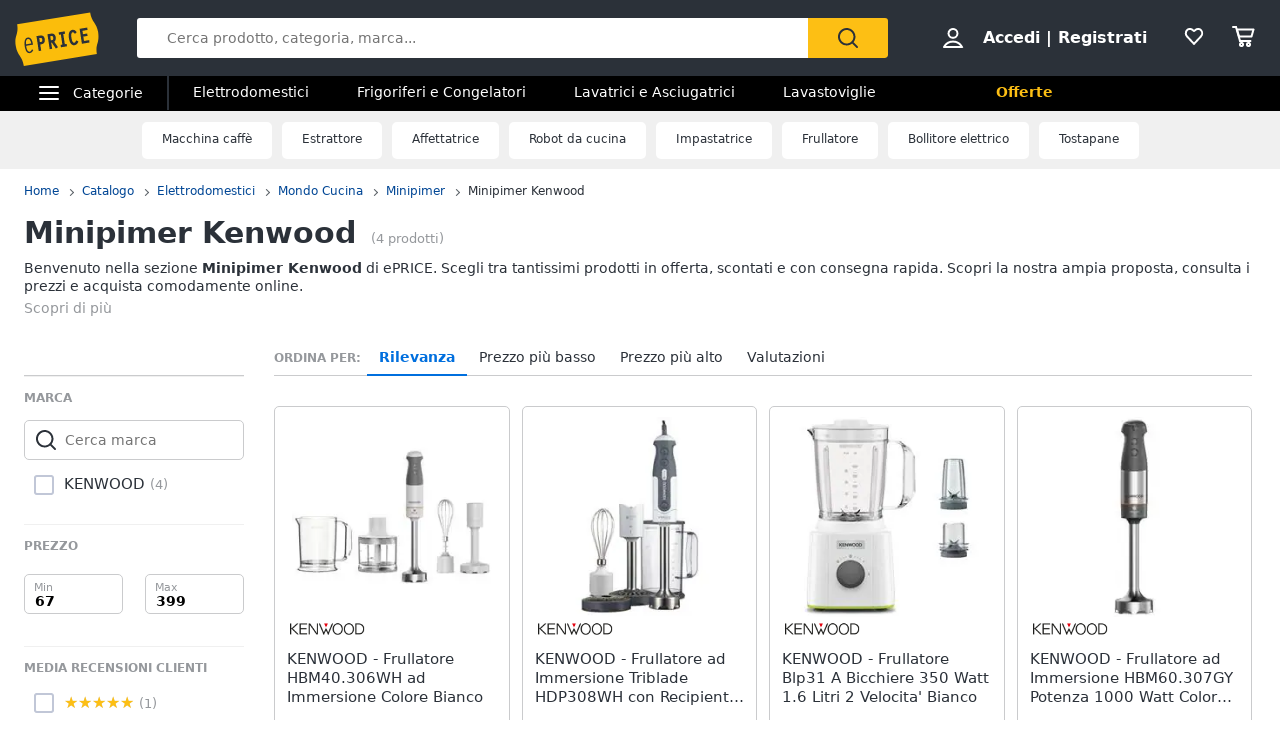

--- FILE ---
content_type: application/javascript
request_url: https://static.eprice.it/assets/prd/listing/dist/83.ff23f27fcc7219ce4638.js
body_size: 11383
content:
export const __webpack_esm_id__=83;export const __webpack_esm_ids__=[83];export const __webpack_esm_modules__={8083(i,e,o){o.r(e),o.d(e,{UAParser:()=>$i});var t,r="user-agent",a="",s="function",n="object",w="string",d="undefined",b="browser",l="cpu",c="device",p="engine",h="os",u="result",m="name",f="type",g="vendor",v="version",k="architecture",x="major",y="model",_="console",C="mobile",S="tablet",q="smarttv",z="wearable",O="xr",T="embedded",H="inapp",A="brands",M="formFactors",E="fullVersionList",V="platform",I="platformVersion",j="bitness",P="sec-ch-ua",B=P+"-full-version-list",U=P+"-arch",R=P+"-"+j,L=P+"-form-factors",N=P+"-"+C,F=P+"-"+y,W=P+"-"+V,G=W+"-version",$=[A,E,C,y,V,I,k,M,j],D="Amazon",X="Apple",Y="ASUS",Z="BlackBerry",K="Google",Q="Huawei",J="Lenovo",ii="Honor",ei="LG",oi="Microsoft",ti="Motorola",ri="Nvidia",ai="OnePlus",si="OPPO",ni="Samsung",wi="Sharp",di="Sony",bi="Xiaomi",li="Zebra",ci="Chrome",pi="Chromium",hi="Chromecast",ui="Edge",mi="Firefox",fi="Opera",gi="Facebook",vi="Sogou",ki="Mobile ",xi=" Browser",yi="Windows",_i=typeof window!==d&&window.navigator?window.navigator:void 0,Ci=_i&&_i.userAgentData?_i.userAgentData:void 0,Si=function(i){for(var e={},o=0;o<i.length;o++)e[i[o].toUpperCase()]=i[o];return e},qi=function(i,e){if(typeof i===n&&i.length>0){for(var o in i)if(Hi(e)==Hi(i[o]))return!0;return!1}return!!Oi(i)&&Hi(e)==Hi(i)},zi=function(i,e){for(var o in i)return/^(browser|cpu|device|engine|os)$/.test(o)||!!e&&zi(i[o])},Oi=function(i){return typeof i===w},Ti=function(i){if(i){for(var e=[],o=Ei(/\\?\"/g,i).split(","),t=0;t<o.length;t++)if(o[t].indexOf(";")>-1){var r=Ii(o[t]).split(";v=");e[t]={brand:r[0],version:r[1]}}else e[t]=Ii(o[t]);return e}},Hi=function(i){return Oi(i)?i.toLowerCase():i},Ai=function(i){return Oi(i)?Ei(/[^\d\.]/g,i).split(".")[0]:void 0},Mi=function(i){for(var e in i)if(i.hasOwnProperty(e)){var o=i[e];typeof o==n&&2==o.length?this[o[0]]=o[1]:this[o]=void 0}return this},Ei=function(i,e){return Oi(e)?e.replace(i,a):e},Vi=function(i){return Ei(/\\?\"/g,i)},Ii=function(i,e){return i=Ei(/^\s\s*/,String(i)),typeof e===d?i:i.substring(0,e)},ji=function(i,e){if(i&&e)for(var o,t,r,a,w,d,b=0;b<e.length&&!w;){var l=e[b],c=e[b+1];for(o=t=0;o<l.length&&!w&&l[o];)if(w=l[o++].exec(i))for(r=0;r<c.length;r++)d=w[++t],typeof(a=c[r])===n&&a.length>0?2===a.length?typeof a[1]==s?this[a[0]]=a[1].call(this,d):this[a[0]]=a[1]:a.length>=3&&(typeof a[1]!==s||a[1].exec&&a[1].test?3==a.length?this[a[0]]=d?d.replace(a[1],a[2]):void 0:4==a.length?this[a[0]]=d?a[3].call(this,d.replace(a[1],a[2])):void 0:a.length>4&&(this[a[0]]=d?a[3].apply(this,[d.replace(a[1],a[2])].concat(a.slice(4))):void 0):a.length>3?this[a[0]]=d?a[1].apply(this,a.slice(2)):void 0:this[a[0]]=d?a[1].call(this,d,a[2]):void 0):this[a]=d||void 0;b+=2}},Pi=function(i,e){for(var o in e)if(typeof e[o]===n&&e[o].length>0){for(var t=0;t<e[o].length;t++)if(qi(e[o][t],i))return"?"===o?void 0:o}else if(qi(e[o],i))return"?"===o?void 0:o;return e.hasOwnProperty("*")?e["*"]:i},Bi={ME:"4.90","NT 3.51":"3.51","NT 4.0":"4.0",2e3:["5.0","5.01"],XP:["5.1","5.2"],Vista:"6.0",7:"6.1",8:"6.2",8.1:"6.3",10:["6.4","10.0"],NT:""},Ui={embedded:"Automotive",mobile:"Mobile",tablet:["Tablet","EInk"],smarttv:"TV",wearable:"Watch",xr:["VR","XR"],"?":["Desktop","Unknown"],"*":void 0},Ri={Chrome:"Google Chrome",Edge:"Microsoft Edge","Edge WebView2":"Microsoft Edge WebView2","Chrome WebView":"Android WebView","Chrome Headless":"HeadlessChrome","Huawei Browser":"HuaweiBrowser","MIUI Browser":"Miui Browser","Opera Mobi":"OperaMobile",Yandex:"YaBrowser"},Li={browser:[[/\b(?:crmo|crios)\/([\w\.]+)/i],[v,[m,ki+"Chrome"]],[/webview.+edge\/([\w\.]+)/i],[v,[m,ui+" WebView"]],[/edg(?:e|ios|a)?\/([\w\.]+)/i],[v,[m,"Edge"]],[/(opera mini)\/([-\w\.]+)/i,/(opera [mobiletab]{3,6})\b.+version\/([-\w\.]+)/i,/(opera)(?:.+version\/|[\/ ]+)([\w\.]+)/i],[m,v],[/opios[\/ ]+([\w\.]+)/i],[v,[m,fi+" Mini"]],[/\bop(?:rg)?x\/([\w\.]+)/i],[v,[m,fi+" GX"]],[/\bopr\/([\w\.]+)/i],[v,[m,fi]],[/\bb[ai]*d(?:uhd|[ub]*[aekoprswx]{5,6})[\/ ]?([\w\.]+)/i],[v,[m,"Baidu"]],[/\b(?:mxbrowser|mxios|myie2)\/?([-\w\.]*)\b/i],[v,[m,"Maxthon"]],[/(kindle)\/([\w\.]+)/i,/(lunascape|maxthon|netfront|jasmine|blazer|sleipnir)[\/ ]?([\w\.]*)/i,/(avant|iemobile|slim(?:browser|boat|jet))[\/ ]?([\d\.]*)/i,/(?:ms|\()(ie) ([\w\.]+)/i,/(atlas|flock|rockmelt|midori|epiphany|silk|skyfire|bolt|iron|vivaldi|iridium|phantomjs|bowser|qupzilla|falkon|rekonq|puffin|whale(?!.+naver)|qqbrowserlite|duckduckgo|klar|helio|(?=comodo_)?dragon|otter|dooble|(?:hi|lg |ovi|qute)browser|palemoon)\/v?([-\w\.]+)/i,/(brave)(?: chrome)?\/([\d\.]+)/i,/(heytap|ovi|115|surf|qwant)browser\/([\d\.]+)/i,/(qwant)(?:ios|mobile)\/([\d\.]+)/i,/(ecosia|weibo)(?:__| \w+@)([\d\.]+)/i],[m,v],[/quark(?:pc)?\/([-\w\.]+)/i],[v,[m,"Quark"]],[/\bddg\/([\w\.]+)/i],[v,[m,"DuckDuckGo"]],[/(?:\buc? ?browser|(?:juc.+)ucweb)[\/ ]?([\w\.]+)/i],[v,[m,"UCBrowser"]],[/microm.+\bqbcore\/([\w\.]+)/i,/\bqbcore\/([\w\.]+).+microm/i,/micromessenger\/([\w\.]+)/i],[v,[m,"WeChat"]],[/konqueror\/([\w\.]+)/i],[v,[m,"Konqueror"]],[/trident.+rv[: ]([\w\.]{1,9})\b.+like gecko/i],[v,[m,"IE"]],[/ya(?:search)?browser\/([\w\.]+)/i],[v,[m,"Yandex"]],[/slbrowser\/([\w\.]+)/i],[v,[m,"Smart "+J+xi]],[/(avast|avg)\/([\w\.]+)/i],[[m,/(.+)/,"$1 Secure"+xi],v],[/\bfocus\/([\w\.]+)/i],[v,[m,mi+" Focus"]],[/ mms\/([\w\.]+)$/i],[v,[m,fi+" Neon"]],[/ opt\/([\w\.]+)$/i],[v,[m,fi+" Touch"]],[/coc_coc\w+\/([\w\.]+)/i],[v,[m,"Coc Coc"]],[/dolfin\/([\w\.]+)/i],[v,[m,"Dolphin"]],[/coast\/([\w\.]+)/i],[v,[m,fi+" Coast"]],[/miuibrowser\/([\w\.]+)/i],[v,[m,"MIUI"+xi]],[/fxios\/([\w\.-]+)/i],[v,[m,ki+mi]],[/\bqihoobrowser\/?([\w\.]*)/i],[v,[m,"360"]],[/\b(qq)\/([\w\.]+)/i],[[m,/(.+)/,"$1Browser"],v],[/(oculus|sailfish|huawei|vivo|pico)browser\/([\w\.]+)/i],[[m,/(.+)/,"$1"+xi],v],[/samsungbrowser\/([\w\.]+)/i],[v,[m,ni+" Internet"]],[/metasr[\/ ]?([\d\.]+)/i],[v,[m,vi+" Explorer"]],[/(sogou)mo\w+\/([\d\.]+)/i],[[m,vi+" Mobile"],v],[/(electron)\/([\w\.]+) safari/i,/(tesla)(?: qtcarbrowser|\/(20\d\d\.[-\w\.]+))/i,/m?(qqbrowser|2345(?=browser|chrome|explorer))\w*[\/ ]?v?([\w\.]+)/i],[m,v],[/(lbbrowser|rekonq|steam(?= (clie|tenf|gameo)))/i],[m],[/ome\/([\w\.]+) \w* ?(iron) saf/i,/ome\/([\w\.]+).+qihu (360)[es]e/i],[v,m],[/((?:fban\/fbios|fb_iab\/fb4a)(?!.+fbav)|;fbav\/([\w\.]+);)/i],[[m,gi],v,[f,H]],[/(kakao(?:talk|story))[\/ ]([\w\.]+)/i,/(naver)\(.*?(\d+\.[\w\.]+).*\)/i,/(daum)apps[\/ ]([\w\.]+)/i,/safari (line)\/([\w\.]+)/i,/\b(line)\/([\w\.]+)\/iab/i,/(alipay)client\/([\w\.]+)/i,/(twitter)(?:and| f.+e\/([\w\.]+))/i,/(bing)(?:web|sapphire)\/([\w\.]+)/i,/(instagram|snapchat|klarna)[\/ ]([-\w\.]+)/i],[m,v,[f,H]],[/\bgsa\/([\w\.]+) .*safari\//i],[v,[m,"GSA"],[f,H]],[/(?:musical_ly|trill)(?:.+app_?version\/|_)([\w\.]+)/i],[v,[m,"TikTok"],[f,H]],[/\[(linkedin)app\]/i],[m,[f,H]],[/(zalo(?:app)?)[\/\sa-z]*([\w\.-]+)/i],[[m,/(.+)/,"Zalo"],v,[f,H]],[/(chromium)[\/ ]([-\w\.]+)/i],[m,v],[/headlesschrome(?:\/([\w\.]+)| )/i],[v,[m,ci+" Headless"]],[/wv\).+chrome\/([\w\.]+).+edgw\//i],[v,[m,ui+" WebView2"]],[/ wv\).+(chrome)\/([\w\.]+)/i],[[m,ci+" WebView"],v],[/droid.+ version\/([\w\.]+)\b.+(?:mobile safari|safari)/i],[v,[m,"Android"+xi]],[/chrome\/([\w\.]+) mobile/i],[v,[m,ki+"Chrome"]],[/(chrome|omniweb|arora|[tizenoka]{5} ?browser)\/v?([\w\.]+)/i],[m,v],[/version\/([\w\.\,]+) .*mobile(?:\/\w+ | ?)safari/i],[v,[m,ki+"Safari"]],[/iphone .*mobile(?:\/\w+ | ?)safari/i],[[m,ki+"Safari"]],[/version\/([\w\.\,]+) .*(safari)/i],[v,m],[/webkit.+?(mobile ?safari|safari)(\/[\w\.]+)/i],[m,[v,"1"]],[/(webkit|khtml)\/([\w\.]+)/i],[m,v],[/(?:mobile|tablet);.*(firefox)\/([\w\.-]+)/i],[[m,ki+mi],v],[/(navigator|netscape\d?)\/([-\w\.]+)/i],[[m,"Netscape"],v],[/(wolvic|librewolf)\/([\w\.]+)/i],[m,v],[/mobile vr; rv:([\w\.]+)\).+firefox/i],[v,[m,mi+" Reality"]],[/ekiohf.+(flow)\/([\w\.]+)/i,/(swiftfox)/i,/(icedragon|iceweasel|camino|chimera|fennec|maemo browser|minimo|conkeror)[\/ ]?([\w\.\+]+)/i,/(seamonkey|k-meleon|icecat|iceape|firebird|phoenix|basilisk|waterfox)\/([-\w\.]+)$/i,/(firefox)\/([\w\.]+)/i,/(mozilla)\/([\w\.]+(?= .+rv\:.+gecko\/\d+)|[0-4][\w\.]+(?!.+compatible))/i,/(amaya|dillo|doris|icab|ladybird|lynx|mosaic|netsurf|obigo|polaris|w3m|(?:go|ice|up)[\. ]?browser)[-\/ ]?v?([\w\.]+)/i,/\b(links) \(([\w\.]+)/i],[m,[v,/_/g,"."]],[/(cobalt)\/([\w\.]+)/i],[m,[v,/[^\d\.]+./,a]]],cpu:[[/\b((amd|x|x86[-_]?|wow|win)64)\b/i],[[k,"amd64"]],[/(ia32(?=;))/i,/\b((i[346]|x)86)(pc)?\b/i],[[k,"ia32"]],[/\b(aarch64|arm(v?[89]e?l?|_?64))\b/i],[[k,"arm64"]],[/\b(arm(v[67])?ht?n?[fl]p?)\b/i],[[k,"armhf"]],[/( (ce|mobile); ppc;|\/[\w\.]+arm\b)/i],[[k,"arm"]],[/ sun4\w[;\)]/i],[[k,"sparc"]],[/\b(avr32|ia64(?=;)|68k(?=\))|\barm(?=v([1-7]|[5-7]1)l?|;|eabi)|(irix|mips|sparc)(64)?\b|pa-risc)/i,/((ppc|powerpc)(64)?)( mac|;|\))/i,/(?:osf1|[freopnt]{3,4}bsd) (alpha)/i],[[k,/ower/,a,Hi]],[/mc680.0/i],[[k,"68k"]],[/winnt.+\[axp/i],[[k,"alpha"]]],device:[[/\b(sch-i[89]0\d|shw-m380s|sm-[ptx]\w{2,4}|gt-[pn]\d{2,4}|sgh-t8[56]9|nexus 10)/i],[y,[g,ni],[f,S]],[/\b((?:s[cgp]h|gt|sm)-(?![lr])\w+|sc[g-]?[\d]+a?|galaxy nexus)/i,/samsung[- ]((?!sm-[lr]|browser)[-\w]+)/i,/sec-(sgh\w+)/i],[y,[g,ni],[f,C]],[/(?:\/|\()(ip(?:hone|od)[\w, ]*)[\/\);]/i],[y,[g,X],[f,C]],[/\b(?:ios|apple\w+)\/.+[\(\/](ipad)/i,/\b(ipad)[\d,]*[;\] ].+(mac |i(pad)?)os/i],[y,[g,X],[f,S]],[/(macintosh);/i],[y,[g,X]],[/\b(sh-?[altvz]?\d\d[a-ekm]?)/i],[y,[g,wi],[f,C]],[/\b((?:brt|eln|hey2?|gdi|jdn)-a?[lnw]09|(?:ag[rm]3?|jdn2|kob2)-a?[lw]0[09]hn)(?: bui|\)|;)/i],[y,[g,ii],[f,S]],[/honor([-\w ]+)[;\)]/i],[y,[g,ii],[f,C]],[/\b((?:ag[rs][2356]?k?|bah[234]?|bg[2o]|bt[kv]|cmr|cpn|db[ry]2?|jdn2|got|kob2?k?|mon|pce|scm|sht?|[tw]gr|vrd)-[ad]?[lw][0125][09]b?|605hw|bg2-u03|(?:gem|fdr|m2|ple|t1)-[7a]0[1-4][lu]|t1-a2[13][lw]|mediapad[\w\. ]*(?= bui|\)))\b(?!.+d\/s)/i],[y,[g,Q],[f,S]],[/(?:huawei) ?([-\w ]+)[;\)]/i,/\b(nexus 6p|\w{2,4}e?-[atu]?[ln][\dx][\dc][adnt]?)\b(?!.+d\/s)/i],[y,[g,Q],[f,C]],[/oid[^\)]+; (2[\dbc]{4}(182|283|rp\w{2})[cgl]|m2105k81a?c)(?: bui|\))/i,/\b(?:xiao)?((?:red)?mi[-_ ]?pad[\w- ]*)(?: bui|\))/i],[[y,/_/g," "],[g,bi],[f,S]],[/\b; (\w+) build\/hm\1/i,/\b(hm[-_ ]?note?[_ ]?(?:\d\w)?) bui/i,/oid[^\)]+; (redmi[\-_ ]?(?:note|k)?[\w_ ]+|m?[12]\d[01]\d\w{3,6}|poco[\w ]+|(shark )?\w{3}-[ah]0|qin ?[1-3](s\+|ultra| pro)?)( bui|; wv|\))/i,/\b(mi[-_ ]?(?:a\d|one|one[_ ]plus|note|max|cc)?[_ ]?(?:\d{0,2}\w?)[_ ]?(?:plus|se|lite|pro)?( 5g|lte)?)(?: bui|\))/i,/ ([\w ]+) miui\/v?\d/i],[[y,/_/g," "],[g,bi],[f,C]],[/droid.+; (cph2[3-6]\d[13579]|((gm|hd)19|(ac|be|in|kb)20|(d[en]|eb|le|mt)21|ne22)[0-2]\d|p[g-l]\w[1m]10)\b/i,/(?:one)?(?:plus)? (a\d0\d\d)(?: b|\))/i],[y,[g,ai],[f,C]],[/; (\w+) bui.+ oppo/i,/\b(cph[12]\d{3}|p(?:af|c[al]|d\w|e[ar])[mt]\d0|x9007|a101op)\b/i],[y,[g,si],[f,C]],[/\b(opd2(\d{3}a?))(?: bui|\))/i],[y,[g,Pi,{OnePlus:["203","304","403","404","413","415"],"*":si}],[f,S]],[/(vivo (5r?|6|8l?|go|one|s|x[il]?[2-4]?)[\w\+ ]*)(?: bui|\))/i],[y,[g,"BLU"],[f,C]],[/; vivo (\w+)(?: bui|\))/i,/\b(v[12]\d{3}\w?[at])(?: bui|;)/i],[y,[g,"Vivo"],[f,C]],[/\b(rmx[1-3]\d{3})(?: bui|;|\))/i],[y,[g,"Realme"],[f,C]],[/(ideatab[-\w ]+|602lv|d-42a|a101lv|a2109a|a3500-hv|s[56]000|pb-6505[my]|tb-?x?\d{3,4}(?:f[cu]|xu|[av])|yt\d?-[jx]?\d+[lfmx])( bui|;|\)|\/)/i,/lenovo ?(b[68]0[08]0-?[hf]?|tab(?:[\w- ]+?)|tb[\w-]{6,7})( bui|;|\)|\/)/i],[y,[g,J],[f,S]],[/lenovo[-_ ]?([-\w ]+?)(?: bui|\)|\/)/i],[y,[g,J],[f,C]],[/\b(milestone|droid(?:[2-4x]| (?:bionic|x2|pro|razr))?:?( 4g)?)\b[\w ]+build\//i,/\bmot(?:orola)?[- ]([\w\s]+)(\)| bui)/i,/((?:moto(?! 360)[-\w\(\) ]+|xt\d{3,4}[cgkosw\+]?[-\d]*|nexus 6)(?= bui|\)))/i],[y,[g,ti],[f,C]],[/\b(mz60\d|xoom[2 ]{0,2}) build\//i],[y,[g,ti],[f,S]],[/\b(?:lg)?([vl]k\-?\d{3}) bui| 3\.[-\w; ]{10}lg?-([06cv9]{3,4})/i],[y,[g,ei],[f,S]],[/(lm(?:-?f100[nv]?|-[\w\.]+)(?= bui|\))|nexus [45])/i,/\blg[-e;\/ ]+(?!.*(?:browser|netcast|android tv|watch|webos))(\w+)/i,/\blg-?([\d\w]+) bui/i],[y,[g,ei],[f,C]],[/(nokia) (t[12][01])/i],[g,y,[f,S]],[/(?:maemo|nokia).*(n900|lumia \d+|rm-\d+)/i,/nokia[-_ ]?(([-\w\. ]*?))( bui|\)|;|\/)/i],[[y,/_/g," "],[f,C],[g,"Nokia"]],[/(pixel (c|tablet))\b/i],[y,[g,K],[f,S]],[/droid.+;(?: google)? (g(01[13]a|020[aem]|025[jn]|1b60|1f8f|2ybb|4s1m|576d|5nz6|8hhn|8vou|a02099|c15s|d1yq|e2ae|ec77|gh2x|kv4x|p4bc|pj41|r83y|tt9q|ur25|wvk6)|pixel[\d ]*a?( pro)?( xl)?( fold)?( \(5g\))?)( bui|\))/i],[y,[g,K],[f,C]],[/(google) (pixelbook( go)?)/i],[g,y],[/droid.+; (a?\d[0-2]{2}so|[c-g]\d{4}|so[-gl]\w+|xq-\w\w\d\d)(?= bui|\).+chrome\/(?![1-6]{0,1}\d\.))/i],[y,[g,di],[f,C]],[/sony tablet [ps]/i,/\b(?:sony)?sgp\w+(?: bui|\))/i],[[y,"Xperia Tablet"],[g,di],[f,S]],[/(alexa)webm/i,/(kf[a-z]{2}wi|aeo(?!bc)\w\w)( bui|\))/i,/(kf[a-z]+)( bui|\)).+silk\//i],[y,[g,D],[f,S]],[/((?:sd|kf)[0349hijorstuw]+)( bui|\)).+silk\//i],[[y,/(.+)/g,"Fire Phone $1"],[g,D],[f,C]],[/(playbook);[-\w\),; ]+(rim)/i],[y,g,[f,S]],[/\b((?:bb[a-f]|st[hv])100-\d)/i,/(?:blackberry|\(bb10;) (\w+)/i],[y,[g,Z],[f,C]],[/(?:\b|asus_)(transfo[prime ]{4,10} \w+|eeepc|slider \w+|nexus 7|padfone|p00[cj])/i],[y,[g,Y],[f,S]],[/ (z[bes]6[027][012][km][ls]|zenfone \d\w?)\b/i],[y,[g,Y],[f,C]],[/(nexus 9)/i],[y,[g,"HTC"],[f,S]],[/(htc)[-;_ ]{1,2}([\w ]+(?=\)| bui)|\w+)/i,/(zte)[- ]([\w ]+?)(?: bui|\/|\))/i,/(alcatel|geeksphone|nexian|panasonic(?!(?:;|\.))|sony(?!-bra))[-_ ]?([-\w]*)/i],[g,[y,/_/g," "],[f,C]],[/tcl (xess p17aa)/i,/droid [\w\.]+; ((?:8[14]9[16]|9(?:0(?:48|60|8[01])|1(?:3[27]|66)|2(?:6[69]|9[56])|466))[gqswx])(_\w(\w|\w\w))?(\)| bui)/i],[y,[g,"TCL"],[f,S]],[/droid [\w\.]+; (418(?:7d|8v)|5087z|5102l|61(?:02[dh]|25[adfh]|27[ai]|56[dh]|59k|65[ah])|a509dl|t(?:43(?:0w|1[adepqu])|50(?:6d|7[adju])|6(?:09dl|10k|12b|71[efho]|76[hjk])|7(?:66[ahju]|67[hw]|7[045][bh]|71[hk]|73o|76[ho]|79w|81[hks]?|82h|90[bhsy]|99b)|810[hs]))(_\w(\w|\w\w))?(\)| bui)/i],[y,[g,"TCL"],[f,C]],[/(itel) ((\w+))/i],[[g,Hi],y,[f,Pi,{tablet:["p10001l","w7001"],"*":"mobile"}]],[/droid.+; ([ab][1-7]-?[0178a]\d\d?)/i],[y,[g,"Acer"],[f,S]],[/droid.+; (m[1-5] note) bui/i,/\bmz-([-\w]{2,})/i],[y,[g,"Meizu"],[f,C]],[/; ((?:power )?armor(?:[\w ]{0,8}))(?: bui|\))/i],[y,[g,"Ulefone"],[f,C]],[/; (energy ?\w+)(?: bui|\))/i,/; energizer ([\w ]+)(?: bui|\))/i],[y,[g,"Energizer"],[f,C]],[/; cat (b35);/i,/; (b15q?|s22 flip|s48c|s62 pro)(?: bui|\))/i],[y,[g,"Cat"],[f,C]],[/((?:new )?andromax[\w- ]+)(?: bui|\))/i],[y,[g,"Smartfren"],[f,C]],[/droid.+; (a(in)?(0(15|59|6[35])|142)p?)/i],[y,[g,"Nothing"],[f,C]],[/; (x67 5g|tikeasy \w+|ac[1789]\d\w+)( b|\))/i,/archos ?(5|gamepad2?|([\w ]*[t1789]|hello) ?\d+[\w ]*)( b|\))/i],[y,[g,"Archos"],[f,S]],[/archos ([\w ]+)( b|\))/i,/; (ac[3-6]\d\w{2,8})( b|\))/i],[y,[g,"Archos"],[f,C]],[/; (n159v)/i],[y,[g,"HMD"],[f,C]],[/(imo) (tab \w+)/i,/(infinix|tecno) (x1101b?|p904|dp(7c|8d|10a)( pro)?|p70[1-3]a?|p904|t1101)/i],[g,y,[f,S]],[/(blackberry|benq|palm(?=\-)|sonyericsson|acer|asus(?! zenw)|dell|jolla|meizu|motorola|polytron|tecno|micromax|advan)[-_ ]?([-\w]*)/i,/; (blu|hmd|imo|infinix|lava|oneplus|tcl|wiko)[_ ]([\w\+ ]+?)(?: bui|\)|; r)/i,/(hp) ([\w ]+\w)/i,/(microsoft); (lumia[\w ]+)/i,/(oppo) ?([\w ]+) bui/i,/(hisense) ([ehv][\w ]+)\)/i,/droid[^;]+; (philips)[_ ]([sv-x][\d]{3,4}[xz]?)/i],[g,y,[f,C]],[/(kobo)\s(ereader|touch)/i,/(hp).+(touchpad(?!.+tablet)|tablet)/i,/(kindle)\/([\w\.]+)/i],[g,y,[f,S]],[/(surface duo)/i],[y,[g,oi],[f,S]],[/droid [\d\.]+; (fp\du?)(?: b|\))/i],[y,[g,"Fairphone"],[f,C]],[/((?:tegranote|shield t(?!.+d tv))[\w- ]*?)(?: b|\))/i],[y,[g,ri],[f,S]],[/(sprint) (\w+)/i],[g,y,[f,C]],[/(kin\.[onetw]{3})/i],[[y,/\./g," "],[g,oi],[f,C]],[/droid.+; ([c6]+|et5[16]|mc[239][23]x?|vc8[03]x?)\)/i],[y,[g,li],[f,S]],[/droid.+; (ec30|ps20|tc[2-8]\d[kx])\)/i],[y,[g,li],[f,C]],[/(philips)[\w ]+tv/i,/smart-tv.+(samsung)/i],[g,[f,q]],[/hbbtv.+maple;(\d+)/i],[[y,/^/,"SmartTV"],[g,ni],[f,q]],[/(vizio)(?: |.+model\/)(\w+-\w+)/i,/tcast.+(lg)e?. ([-\w]+)/i],[g,y,[f,q]],[/(nux; netcast.+smarttv|lg (netcast\.tv-201\d|android tv))/i],[[g,ei],[f,q]],[/(apple) ?tv/i],[g,[y,X+" TV"],[f,q]],[/crkey.*devicetype\/chromecast/i],[[y,hi+" Third Generation"],[g,K],[f,q]],[/crkey.*devicetype\/([^/]*)/i],[[y,/^/,"Chromecast "],[g,K],[f,q]],[/fuchsia.*crkey/i],[[y,hi+" Nest Hub"],[g,K],[f,q]],[/crkey/i],[[y,hi],[g,K],[f,q]],[/(portaltv)/i],[y,[g,gi],[f,q]],[/droid.+aft(\w+)( bui|\))/i],[y,[g,D],[f,q]],[/(shield \w+ tv)/i],[y,[g,ri],[f,q]],[/\(dtv[\);].+(aquos)/i,/(aquos-tv[\w ]+)\)/i],[y,[g,wi],[f,q]],[/(bravia[\w ]+)( bui|\))/i],[y,[g,di],[f,q]],[/(mi(tv|box)-?\w+) bui/i],[y,[g,bi],[f,q]],[/Hbbtv.*(technisat) (.*);/i],[g,y,[f,q]],[/\b(roku)[\dx]*[\)\/]((?:dvp-)?[\d\.]*)/i,/hbbtv\/\d+\.\d+\.\d+ +\([\w\+ ]*; *([\w\d][^;]*);([^;]*)/i],[[g,/.+\/(\w+)/,"$1",Pi,{LG:"lge"}],[y,Ii],[f,q]],[/(playstation \w+)/i],[y,[g,di],[f,_]],[/\b(xbox(?: one)?(?!; xbox))[\); ]/i],[y,[g,oi],[f,_]],[/(ouya)/i,/(nintendo) (\w+)/i,/(retroid) (pocket ([^\)]+))/i,/(valve).+(steam deck)/i,/droid.+; ((shield|rgcube|gr0006))( bui|\))/i],[[g,Pi,{Nvidia:"Shield",Anbernic:"RGCUBE",Logitech:"GR0006"}],y,[f,_]],[/\b(sm-[lr]\d\d[0156][fnuw]?s?|gear live)\b/i],[y,[g,ni],[f,z]],[/((pebble))app/i,/(asus|google|lg|oppo|xiaomi) ((pixel |zen)?watch[\w ]*)( bui|\))/i],[g,y,[f,z]],[/(ow(?:19|20)?we?[1-3]{1,3})/i],[y,[g,si],[f,z]],[/(watch)(?: ?os[,\/]|\d,\d\/)[\d\.]+/i],[y,[g,X],[f,z]],[/(opwwe\d{3})/i],[y,[g,ai],[f,z]],[/(moto 360)/i],[y,[g,ti],[f,z]],[/(smartwatch 3)/i],[y,[g,di],[f,z]],[/(g watch r)/i],[y,[g,ei],[f,z]],[/droid.+; (wt63?0{2,3})\)/i],[y,[g,li],[f,z]],[/droid.+; (glass) \d/i],[y,[g,K],[f,O]],[/(pico) ([\w ]+) os\d/i],[g,y,[f,O]],[/(quest( \d| pro)?s?).+vr/i],[y,[g,gi],[f,O]],[/mobile vr; rv.+firefox/i],[[f,O]],[/(tesla)(?: qtcarbrowser|\/[-\w\.]+)/i],[g,[f,T]],[/(aeobc)\b/i],[y,[g,D],[f,T]],[/(homepod).+mac os/i],[y,[g,X],[f,T]],[/windows iot/i],[[f,T]],[/droid.+; ([\w- ]+) (4k|android|smart|google)[- ]?tv/i],[y,[f,q]],[/\b((4k|android|smart|opera)[- ]?tv|tv; rv:|large screen[\w ]+safari)\b/i],[[f,q]],[/droid .+?; ([^;]+?)(?: bui|; wv\)|\) applew|; hmsc).+?(mobile|vr|\d) safari/i],[y,[f,Pi,{mobile:"Mobile",xr:"VR","*":S}]],[/\b((tablet|tab)[;\/]|focus\/\d(?!.+mobile))/i],[[f,S]],[/(phone|mobile(?:[;\/]| [ \w\/\.]*safari)|pda(?=.+windows ce))/i],[[f,C]],[/droid .+?; ([\w\. -]+)( bui|\))/i],[y,[g,"Generic"]]],engine:[[/windows.+ edge\/([\w\.]+)/i],[v,[m,ui+"HTML"]],[/(arkweb)\/([\w\.]+)/i],[m,v],[/webkit\/537\.36.+chrome\/(?!27)([\w\.]+)/i],[v,[m,"Blink"]],[/(presto)\/([\w\.]+)/i,/(webkit|trident|netfront|netsurf|amaya|lynx|w3m|goanna|servo)\/([\w\.]+)/i,/ekioh(flow)\/([\w\.]+)/i,/(khtml|tasman|links|dillo)[\/ ]\(?([\w\.]+)/i,/(icab)[\/ ]([23]\.[\d\.]+)/i,/\b(libweb)/i],[m,v],[/ladybird\//i],[[m,"LibWeb"]],[/rv\:([\w\.]{1,9})\b.+(gecko)/i],[v,m]],os:[[/(windows nt) (6\.[23]); arm/i],[[m,/N/,"R"],[v,Pi,Bi]],[/(windows (?:phone|mobile|iot))(?: os)?[\/ ]?([\d\.]*( se)?)/i,/(windows)[\/ ](1[01]|2000|3\.1|7|8(\.1)?|9[58]|me|server 20\d\d( r2)?|vista|xp)/i],[m,v],[/windows nt ?([\d\.\)]*)(?!.+xbox)/i,/\bwin(?=3| ?9|n)(?:nt| 9x )?([\d\.;]*)/i],[[v,/(;|\))/g,"",Pi,Bi],[m,yi]],[/(windows ce)\/?([\d\.]*)/i],[m,v],[/[adehimnop]{4,7}\b(?:.*os ([\w]+) like mac|; opera)/i,/(?:ios;fbsv|ios(?=.+ip(?:ad|hone)|.+apple ?tv)|ip(?:ad|hone)(?: |.+i(?:pad)?)os|apple ?tv.+ios)[\/ ]([\w\.]+)/i,/\btvos ?([\w\.]+)/i,/cfnetwork\/.+darwin/i],[[v,/_/g,"."],[m,"iOS"]],[/(mac os x) ?([\w\. ]*)/i,/(macintosh|mac_powerpc\b)(?!.+(haiku|morphos))/i],[[m,"macOS"],[v,/_/g,"."]],[/android ([\d\.]+).*crkey/i],[v,[m,hi+" Android"]],[/fuchsia.*crkey\/([\d\.]+)/i],[v,[m,hi+" Fuchsia"]],[/crkey\/([\d\.]+).*devicetype\/smartspeaker/i],[v,[m,hi+" SmartSpeaker"]],[/linux.*crkey\/([\d\.]+)/i],[v,[m,hi+" Linux"]],[/crkey\/([\d\.]+)/i],[v,[m,hi]],[/droid ([\w\.]+)\b.+(android[- ]x86)/i],[v,m],[/(ubuntu) ([\w\.]+) like android/i],[[m,/(.+)/,"$1 Touch"],v],[/(harmonyos)[\/ ]?([\d\.]*)/i,/(android|bada|blackberry|kaios|maemo|meego|openharmony|qnx|rim tablet os|sailfish|series40|symbian|tizen)\w*[-\/\.; ]?([\d\.]*)/i],[m,v],[/\(bb(10);/i],[v,[m,Z]],[/(?:symbian ?os|symbos|s60(?=;)|series ?60)[-\/ ]?([\w\.]*)/i],[v,[m,"Symbian"]],[/mozilla\/[\d\.]+ \((?:mobile[;\w ]*|tablet|tv|[^\)]*(?:viera|lg(?:l25|-d300)|alcatel ?o.+|y300-f1)); rv:([\w\.]+)\).+gecko\//i],[v,[m,mi+" OS"]],[/\b(?:hp)?wos(?:browser)?\/([\w\.]+)/i,/webos(?:[ \/]?|\.tv-20(?=2[2-9]))(\d[\d\.]*)/i],[v,[m,"webOS"]],[/web0s;.+?(?:chr[o0]me|safari)\/(\d+)/i],[[v,Pi,{25:"120",24:"108",23:"94",22:"87",6:"79",5:"68",4:"53",3:"38",2:"538",1:"537","*":"TV"}],[m,"webOS"]],[/watch(?: ?os[,\/]|\d,\d\/)([\d\.]+)/i],[v,[m,"watchOS"]],[/(cros) [\w]+(?:\)| ([\w\.]+)\b)/i],[[m,"Chrome OS"],v],[/(netrange)mmh/i,/(nettv)\/(\d+\.[\w\.]+)/i,/(nintendo|playstation) (\w+)/i,/(xbox); +xbox ([^\);]+)/i,/(pico) .+os([\w\.]+)/i,/\b(joli|palm)\b ?(?:os)?\/?([\w\.]*)/i,/linux.+(mint)[\/\(\) ]?([\w\.]*)/i,/(mageia|vectorlinux|fuchsia|arcaos|arch(?= ?linux))[;l ]([\d\.]*)/i,/([kxln]?ubuntu|debian|suse|opensuse|gentoo|slackware|fedora|mandriva|centos|pclinuxos|red ?hat|zenwalk|linpus|raspbian|plan 9|minix|risc os|contiki|deepin|manjaro|elementary os|sabayon|linspire|knoppix)(?: gnu[\/ ]linux)?(?: enterprise)?(?:[- ]linux)?(?:-gnu)?[-\/ ]?(?!chrom|package)([-\w\.]*)/i,/((?:open)?solaris)[-\/ ]?([\w\.]*)/i,/\b(aix)[; ]([1-9\.]{0,4})/i,/(hurd|linux|morphos)(?: (?:arm|x86|ppc)\w*| ?)([\w\.]*)/i,/(gnu) ?([\w\.]*)/i,/\b([-frentopcghs]{0,5}bsd|dragonfly)[\/ ]?(?!amd|[ix346]{1,2}86)([\w\.]*)/i,/(haiku) ?(r\d)?/i],[m,v],[/(sunos) ?([\d\.]*)/i],[[m,"Solaris"],v],[/\b(beos|os\/2|amigaos|openvms|hp-ux|serenityos)/i,/(unix) ?([\w\.]*)/i],[m,v]]},Ni=(Mi.call((t={init:{},isIgnore:{},isIgnoreRgx:{},toString:{}}).init,[[b,[m,v,x,f]],[l,[k]],[c,[f,y,g]],[p,[m,v]],[h,[m,v]]]),Mi.call(t.isIgnore,[[b,[v,x]],[p,[v]],[h,[v]]]),Mi.call(t.isIgnoreRgx,[[b,/ ?browser$/i],[h,/ ?os$/i]]),Mi.call(t.toString,[[b,[m,v]],[l,[k]],[c,[g,y]],[p,[m,v]],[h,[m,v]]]),t),Fi=function(i,e){var o=Ni.init[e],t=Ni.isIgnore[e]||0,r=Ni.isIgnoreRgx[e]||0,s=Ni.toString[e]||0;function n(){Mi.call(this,o)}return n.prototype.getItem=function(){return i},n.prototype.withClientHints=function(){return Ci?Ci.getHighEntropyValues($).then(function(e){return i.setCH(new Wi(e,!1)).parseCH().get()}):i.parseCH().get()},n.prototype.withFeatureCheck=function(){return i.detectFeature().get()},e!=u&&(n.prototype.is=function(i){var e=!1;for(var o in this)if(this.hasOwnProperty(o)&&!qi(t,o)&&Hi(r?Ei(r,this[o]):this[o])==Hi(r?Ei(r,i):i)){if(e=!0,i!=d)break}else if(i==d&&e){e=!e;break}return e},n.prototype.toString=function(){var i=a;for(var e in s)typeof this[s[e]]!==d&&(i+=(i?" ":a)+this[s[e]]);return i||d}),n.prototype.then=function(i){var e=this,o=function(){for(var i in e)e.hasOwnProperty(i)&&(this[i]=e[i])};o.prototype={is:n.prototype.is,toString:n.prototype.toString,withClientHints:n.prototype.withClientHints,withFeatureCheck:n.prototype.withFeatureCheck};var t=new o;return i(t),t},new n};function Wi(i,e){if(i=i||{},Mi.call(this,$),e)Mi.call(this,[[A,Ti(i[P])],[E,Ti(i[B])],[C,/\?1/.test(i[N])],[y,Vi(i[F])],[V,Vi(i[W])],[I,Vi(i[G])],[k,Vi(i[U])],[M,Ti(i[L])],[j,Vi(i[R])]]);else for(var o in i)this.hasOwnProperty(o)&&typeof i[o]!==d&&(this[o]=i[o])}function Gi(i,e,o,t){return Mi.call(this,[["itemType",i],["ua",e],["uaCH",t],["rgxMap",o],["data",Fi(this,i)]]),this}function $i(i,e,o){if(typeof i===n?(zi(i,!0)?(typeof e===n&&(o=e),e=i):(o=i,e=void 0),i=void 0):typeof i!==w||zi(e,!0)||(o=e,e=void 0),o)if(typeof o.append===s){var t={};o.forEach(function(i,e){t[String(e).toLowerCase()]=i}),o=t}else{var d={};for(var m in o)o.hasOwnProperty(m)&&(d[String(m).toLowerCase()]=o[m]);o=d}if(!(this instanceof $i))return new $i(i,e,o).getResult();var f=typeof i===w?i:o&&o[r]?o[r]:_i&&_i.userAgent?_i.userAgent:a,g=new Wi(o,!0),v=e?function(i,e){var o={},t=e;if(!zi(e))for(var r in t={},e)for(var a in e[r])t[a]=e[r][a].concat(t[a]?t[a]:[]);for(var s in i)o[s]=t[s]&&t[s].length%2==0?t[s].concat(i[s]):i[s];return o}(Li,e):Li,k=function(i){return i==u?function(){return new Gi(i,f,v,g).set("ua",f).set(b,this.getBrowser()).set(l,this.getCPU()).set(c,this.getDevice()).set(p,this.getEngine()).set(h,this.getOS()).get()}:function(){return new Gi(i,f,v[i],g).parseUA().get()}};return Mi.call(this,[["getBrowser",k(b)],["getCPU",k(l)],["getDevice",k(c)],["getEngine",k(p)],["getOS",k(h)],["getResult",k(u)],["getUA",function(){return f}],["setUA",function(i){return Oi(i)&&(f=Ii(i,500)),this}]]).setUA(f),this}Gi.prototype.get=function(i){return i?this.data.hasOwnProperty(i)?this.data[i]:void 0:this.data},Gi.prototype.set=function(i,e){return this.data[i]=e,this},Gi.prototype.setCH=function(i){return this.uaCH=i,this},Gi.prototype.detectFeature=function(){if(_i&&_i.userAgent==this.ua)switch(this.itemType){case b:_i.brave&&typeof _i.brave.isBrave==s&&this.set(m,"Brave");break;case c:!this.get(f)&&Ci&&Ci[C]&&this.set(f,C),"Macintosh"==this.get(y)&&_i&&typeof _i.standalone!==d&&_i.maxTouchPoints&&_i.maxTouchPoints>2&&this.set(y,"iPad").set(f,S);break;case h:!this.get(m)&&Ci&&Ci[V]&&this.set(m,Ci[V]);break;case u:var i=this.data,e=function(e){return i[e].getItem().detectFeature().get()};this.set(b,e(b)).set(l,e(l)).set(c,e(c)).set(p,e(p)).set(h,e(h))}return this},Gi.prototype.parseUA=function(){switch(this.itemType!=u&&ji.call(this.data,this.ua,this.rgxMap),this.itemType){case b:this.set(x,Ai(this.get(v)));break;case h:if("iOS"==this.get(m)&&"18.6"==this.get(v)){var i=/\) Version\/([\d\.]+)/.exec(this.ua);i&&parseInt(i[1].substring(0,2),10)>=26&&this.set(v,i[1])}}return this},Gi.prototype.parseCH=function(){var i=this.uaCH,e=this.rgxMap;switch(this.itemType){case b:case p:var o,t=i[E]||i[A];if(t)for(var r=0;r<t.length;r++){var a=t[r].brand||t[r],s=t[r].version;this.itemType==b&&!/not.a.brand/i.test(a)&&(!o||/Chrom/.test(o)&&a!=pi||o==ui&&/WebView2/.test(a))&&(a=Pi(a,Ri),(o=this.get(m))&&!/Chrom/.test(o)&&/Chrom/.test(a)||this.set(m,a).set(v,s).set(x,Ai(s)),o=a),this.itemType==p&&a==pi&&this.set(v,s)}break;case l:var n=i[k];n&&(n&&"64"==i[j]&&(n+="64"),ji.call(this.data,n+";",e));break;case c:if(i[C]&&this.set(f,C),i[y]&&(this.set(y,i[y]),!this.get(f)||!this.get(g))){var w={};ji.call(w,"droid 9; "+i[y]+")",e),!this.get(f)&&w.type&&this.set(f,w.type),!this.get(g)&&w.vendor&&this.set(g,w.vendor)}if(i[M]){var d;if("string"!=typeof i[M])for(var _=0;!d&&_<i[M].length;)d=Pi(i[M][_++],Ui);else d=Pi(i[M],Ui);this.set(f,d)}break;case h:var S=i[V];if(S){var q=i[I];S==yi&&(q=parseInt(Ai(q),10)>=13?"11":"10"),this.set(m,S).set(v,q)}this.get(m)==yi&&"Xbox"==i[y]&&this.set(m,"Xbox").set(v,void 0);break;case u:var z=this.data,O=function(e){return z[e].getItem().setCH(i).parseCH().get()};this.set(b,O(b)).set(l,O(l)).set(c,O(c)).set(p,O(p)).set(h,O(h))}return this},$i.VERSION="2.0.8",$i.BROWSER=Si([m,v,x,f]),$i.CPU=Si([k]),$i.DEVICE=Si([y,g,f,_,C,q,S,z,T]),$i.ENGINE=$i.OS=Si([m,v])}};

--- FILE ---
content_type: application/javascript; charset=utf-8
request_url: https://cs.iubenda.com/cookie-solution/confs/js/39594455.js
body_size: -106
content:
_iub.csRC = { consApiKey: '0oEih6J38MIC99m3IFNCNCgMSz5RglcN', consentDatabasePublicKey: '8yGkvMdU0tvxQzVn2OUxnRwIBFynSmya', publicId: '7f18938e-9f20-4509-8f9a-3dd421b8fb7c', floatingGroup: false };
_iub.csEnabled = true;
_iub.csPurposes = [4,3,1,2,5,7];
_iub.cpUpd = 1728895419;
_iub.csFeatures = {"geolocation_setting":true,"cookie_solution_white_labeling":2,"rejection_recovery":true,"full_customization":true,"multiple_languages":true,"mobile_app_integration":true};
_iub.csT = null;
_iub.googleConsentModeV2 = true;
_iub.totalNumberOfProviders = 8;
